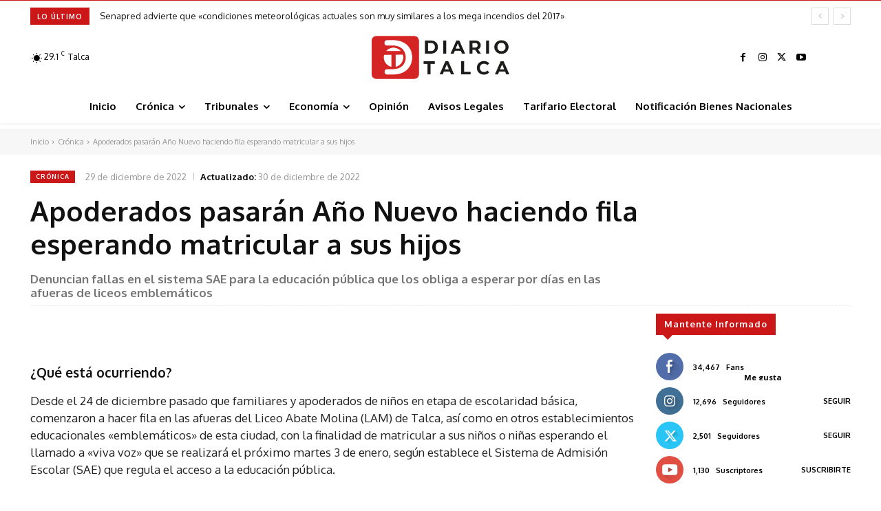

--- FILE ---
content_type: text/html; charset=UTF-8
request_url: https://diariotalca.cl/wp-admin/admin-ajax.php?td_theme_name=Newspaper&v=12.7.2
body_size: -208
content:
{"45888":623}

--- FILE ---
content_type: text/html; charset=utf-8
request_url: https://www.google.com/recaptcha/api2/aframe
body_size: 269
content:
<!DOCTYPE HTML><html><head><meta http-equiv="content-type" content="text/html; charset=UTF-8"></head><body><script nonce="QYjBW2gxR0IWtx95gg_JQA">/** Anti-fraud and anti-abuse applications only. See google.com/recaptcha */ try{var clients={'sodar':'https://pagead2.googlesyndication.com/pagead/sodar?'};window.addEventListener("message",function(a){try{if(a.source===window.parent){var b=JSON.parse(a.data);var c=clients[b['id']];if(c){var d=document.createElement('img');d.src=c+b['params']+'&rc='+(localStorage.getItem("rc::a")?sessionStorage.getItem("rc::b"):"");window.document.body.appendChild(d);sessionStorage.setItem("rc::e",parseInt(sessionStorage.getItem("rc::e")||0)+1);localStorage.setItem("rc::h",'1769105085069');}}}catch(b){}});window.parent.postMessage("_grecaptcha_ready", "*");}catch(b){}</script></body></html>

--- FILE ---
content_type: text/plain; charset=UTF-8
request_url: https://at.teads.tv/fpc?analytics_tag_id=PUB_24667&tfpvi=&gdpr_status=22&gdpr_reason=220&gdpr_consent=&ccpa_consent=&shared_ids=&sv=d656f4a&
body_size: 56
content:
NTg0MjAyZjUtZmM3Zi00Zjg2LTg1ZDItNDI0MmI5Nzc2MGUxIzgtMQ==